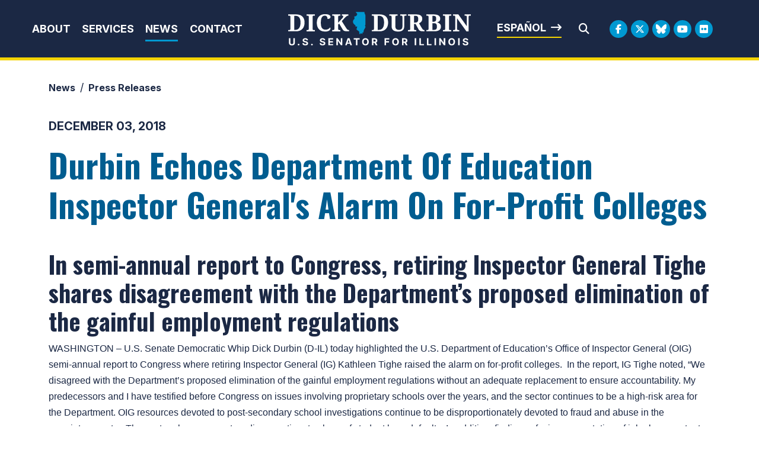

--- FILE ---
content_type: text/html;charset=UTF-8
request_url: https://www.durbin.senate.gov/newsroom/press-releases/durbin-echoes-department-of-education-inspector-generals-alarm-on-for-profit-colleges
body_size: 10874
content:

	
	
	
	
	
	
	
	
	


	


    
	

		
		

		



		
		
			 
		    	
			
		
		

		
		

		

		
		

		 
		 
		 	
		 
                

                    

		
        
		

		
			

			
		

		
		

		
		

		

		
    
	   


	























	  






















  





    

    



 
 
		
		
		
		
		





	


	
	


    



    
    







	







	
	
	

















<!DOCTYPE html>
<!--[if lt IE 7 ]><html lang="en" class="no-js ie ie6"> <![endif]-->
<!--[if IE 7 ]><html lang="en" class="no-js ie ie7"> <![endif]-->
<!--[if IE 8 ]><html lang="en" class="no-js ie ie8"> <![endif]-->
<!--[if IE 9 ]><html lang="en" class="no-js ie ie9"> <![endif]-->
<!--[if IE 10 ]><html lang="en" class="no-js ie ie10"> <![endif]-->
<!--[if IE 11 ]><html lang="en" class="no-js ie ie11"> <![endif]-->
<!--[if gt IE 11]><html lang="en" class="no-js ie"> <![endif]-->
<!--[if !(IE) ]><!-->
<html lang="en" class="no-js">
<!--<![endif]-->

	<head>
		<meta charset="UTF-8">
		<meta http-equiv="X-UA-Compatible" content="IE=edge,chrome=1">


		<meta name="viewport" content="width=device-width, initial-scale=1.0">

		

		
		

		<title>Durbin Echoes Department Of Education Inspector General's Alarm On For-Profit Colleges | U.S. Senator Dick Durbin of Illinois</title>

		
		
			<meta name="twitter:card" content="summary_large_image" />
		

		
		
			
		
		
			
		
		
			
		
		
		<meta name="twitter:title" content="Durbin Echoes Department Of Education Inspector General's Alarm On For-Profit Colleges" />
		


		
		
			
				<meta name="date" content="2018-12-03" />
			
		
		
			
				<meta name="title" content="Durbin Echoes Department Of Education Inspector General's Alarm On For-Profit Colleges" />
			
		
		

		


		
		
			
			

			
		

		

		
			<meta property="og:url" content="https://www.durbin.senate.gov/newsroom/press-releases/durbin-echoes-department-of-education-inspector-generals-alarm-on-for-profit-colleges" />
		

		
		
			<meta property="og:image" content="https://www.durbin.senate.gov/themes/durbin/images/sharelogo.jpg" />
			<meta name="twitter:image" content="https://www.durbin.senate.gov/themes/durbin/images/sharelogo.jpg" />
		

		
			
		
		
			
		
		
			<meta property="og:title" content="Durbin Echoes Department Of Education Inspector General's Alarm On For-Profit Colleges | U.S. Senator Dick Durbin of Illinois" />
			

		
			<meta property="og:description" content="The Official U.S. Senate website of Dick Durbin" />
			<meta name="twitter:description" content="The Official U.S. Senate website of Dick Durbin" />
		

		
		

		
	

	
		<link href="https://www.durbin.senate.gov/themes/durbin/images/favicon.ico" rel="Icon" type="image/x-icon"/>


<script src="/themes/default_v7/scripts/jquery.min.js"></script>
<script src="/themes/default_v7/includes/bootstrap/js/bootstrap.bundle.min.js"></script>
<script src="/themes/default_v7/scripts/jquery.html5-placeholder-shim.js"></script>



	<link rel="stylesheet" href="/themes/default_v7/includes/bootstrap/css/bootstrap.min.css">
	<link rel="stylesheet" href="/themes/default_v7/scripts/font-awesome/css/all.min.css">


		
		
				<link rel="stylesheet" href="/themes/durbin/styles/common.css?cachebuster=1739309436">
		





		<!--[if lte IE 6]>
			<link rel="stylesheet" href="http://universal-ie6-css.googlecode.com/files/ie6.1.1.css" media="screen, projection">
		<![endif]-->

		
		

		
		

		
		
		

		

	



	<link rel="preconnect" href="https://fonts.googleapis.com">
<link rel="preconnect" href="https://fonts.gstatic.com" crossorigin>
<link href="https://fonts.googleapis.com/css2?family=Inter:ital,opsz,wght@0,14..32,100..900;1,14..32,100..900&family=Noto+Serif:ital,wght@0,100..900;1,100..900&family=Oswald:wght@200..700&display=swap" rel="stylesheet">

<script src="https://cdnjs.cloudflare.com/ajax/libs/gsap/3.11.5/gsap.min.js"></script>
<script src="https://cdnjs.cloudflare.com/ajax/libs/gsap/3.11.5/ScrollTrigger.min.js"></script>



<script type="text/javascript">
        function googleTranslateElementInit() {
            new google.translate.TranslateElement({pageLanguage: 'en'}, 'google_translate_element');
        }
    </script>
    <script src="https://translate.google.com/translate_a/element.js?cb=googleTranslateElementInit"></script>







	


	

	

	




    



	


		

		

		



	
	



</head>
<body  id="default" class="senatorx bg3  news-itm ">
<a href="#aria-skip-nav" class="sr-only">Skip to content</a>




	


	


<!--googleoff: all-->

	<div class="modal fade" id="NavMobileModal">
	  <div class="modal-dialog modal-lg">
		<div class="modal-content">
			<div class="modal-header">
				<a  class="close rounded-circle shadow-sm" data-bs-dismiss="modal"><span aria-hidden="true"><i class="fas fa-times"></i></span><span class="sr-only">Close</span></a>
			  </div>
		  <div class="modal-body">
		   <ul class="nav nav-pills flex-column text-center" id="modal-nav">
			   
				
					<li  class="nav-item home">
						<a href="/">Home</a>
					</li>
				
					
						
						
						
						
						
							
							
							
							
						
						
							
								
							
							
							
								
							
								
							
								
							
								
							
							
						
				
					<li class="nav-item dropdown no-descriptions">  
					<span class="topnavitems">
						<a href="https://www.durbin.senate.gov/about" >About</a>
						<a alt="Toggle for About" class="btn btn-toggle-dropdown" aria-expanded="false" data-bs-toggle="dropdown" data-bs-target="#nav42F5F5FC-4040-F985-52CD-26CBD5B79056"><i class="fa-solid fa-circle-plus"></i></a>
					</span>
						
							
								

		
		
			
			
			
			
			
				
					
						<ul class="dropdown-menu collapse" id="nav42F5F5FC-4040-F985-52CD-26CBD5B79056" data-bs-parent="#modal-nav">
					
					
					
					
						
						
						
						
						
						
								
								
						
						<li class="">
							
							<a href="https://www.durbin.senate.gov/about-dick-durbin">About Dick Durbin </a>
							

		
		
			
			
			
			
			
		

		

		
						</li>
					
					
						
						
						
						
						
						
								
								
						
						<li class="">
							
							<a href="https://www.durbin.senate.gov/about/committees-assignments">Committee Assignments </a>
							

		
		
			
			
			
			
			
		

		

		
						</li>
					
					
						
						
						
						
						
						
								
								
						
						<li class="">
							
							<a href="https://www.durbin.senate.gov/about/illinois">About Illinois </a>
							

		
		
			
			
			
			
			
		

		

		
						</li>
					
					
						
						
						
						
						
						
								
								
						
						<li class="">
							
							<a href="https://www.durbin.senate.gov/issues-landing">Issues </a>
							

		
		
			
			
			
			
			
		

		

		
						</li>
					

					
						</ul>
					
				
			
		

		

		
	
							
						
					</li>
					
				
					
						
						
						
						
						
							
							
							
							
						
						
							
								
							
							
							
								
									
									
							
						
				
					<li class="nav-item dropdown ">  
					<span class="topnavitems">
						<a href="https://www.durbin.senate.gov/help/" >Services</a>
						<a alt="Toggle for Services" class="btn btn-toggle-dropdown" aria-expanded="false" data-bs-toggle="dropdown" data-bs-target="#nav43191D77-4040-F985-52CD-E657F9F39B3B"><i class="fa-solid fa-circle-plus"></i></a>
					</span>
						
							
								

		
		
			
			
			
			
			
				
					
						<ul class="dropdown-menu collapse" id="nav43191D77-4040-F985-52CD-E657F9F39B3B" data-bs-parent="#modal-nav">
					
					
					
					
						
						
						
						
						
						
								
								
						
						<li class="">
							
							<a href="https://www.durbin.senate.gov/help/services">Federal Agency Assistance </a>
							

		
		
			
			
			
			
			
		

		

		
						</li>
					
					
						
						
						
						
						
						
								
								
						
						<li class="">
							
							<a href="https://www.durbin.senate.gov/help/scheduling-requests">Scheduling Request </a>
							

		
		
			
			
			
			
			
		

		

		
						</li>
					
					
						
						
						
						
						
						
								
								
						
						<li class="">
							
							<a href="https://www.durbin.senate.gov/help/academy/">Academy Nominations </a>
							

		
		
			
			
			
			
			
		

		

		
						</li>
					
					
						
						
						
						
						
						
								
								
						
						<li class="">
							
							<a href="https://www.durbin.senate.gov/help/internships">Internships </a>
							

		
		
			
			
			
			
			
		

		

		
						</li>
					
					
						
						
						
						
						
						
								
								
						
						<li class="">
							
							<a href="https://www.durbin.senate.gov/help/request-a-flag">Flag Requests </a>
							

		
		
			
			
			
			
			
		

		

		
						</li>
					
					
						
						
						
						
						
						
								
								
						
						<li class="">
							
							<a href="https://www.durbin.senate.gov/help/visiting">Visit Washington, D.C. </a>
							

		
		
			
			
			
			
			
		

		

		
						</li>
					
					
						
						
						
						
						
						
								
								
						
						<li class="">
							
							<a href="https://www.durbin.senate.gov/help/more">More </a>
							

		
		
			
			
			
			
			
		

		

		
						</li>
					
					
						
						
						
						
						
						
								
								
						
						<li class="">
							
							<a href="https://www.durbin.senate.gov/issues/fy26-congressionally-directed-spending-disclosures">FY26 Congressionally Directed Spending Disclosures </a>
							

		
		
			
			
			
			
			
		

		

		
						</li>
					

					
						</ul>
					
				
			
		

		

		
	
							
						
					</li>
					
				
					
						
						
						
							
						
						
						
							
								
							
							
							
							
						
						
							
								
							
							
							
								
							
								
							
								
							
							
						
				
					<li class="nav-item selected dropdown no-descriptions">  
					<span class="topnavitems">
						<a href="https://www.durbin.senate.gov/newsroom" >News</a>
						<a alt="Toggle for News" class="btn btn-toggle-dropdown" aria-expanded="false" data-bs-toggle="dropdown" data-bs-target="#nav866992C0-4040-F985-52CD-2B81ACE8C0D1"><i class="fa-solid fa-circle-plus"></i></a>
					</span>
						
							
								

		
		
			
			
			
			
			
				
					
						<ul class="dropdown-menu collapse" id="nav866992C0-4040-F985-52CD-2B81ACE8C0D1" data-bs-parent="#modal-nav">
					
					
					
					
						
						
						
						
						
						
								
								
						
						<li class="highlight">
							
							<a href="https://www.durbin.senate.gov/newsroom/press-releases">Press Releases </a>
							

		
		
			
			
			
			
			
		

		

		
						</li>
					
					
						
						
						
						
						
						
								
								
						
						<li class="">
							
							<a href="https://www.durbin.senate.gov/newsroom/photos">Photo Gallery </a>
							

		
		
			
			
			
			
			
		

		

		
						</li>
					
					
						
						
						
						
						
						
								
								
						
						<li class="">
							
							<a href="https://www.durbin.senate.gov/newsroom/video">Video Gallery </a>
							

		
		
			
			
			
			
			
		

		

		
						</li>
					

					
						</ul>
					
				
			
		

		

		
	
							
						
					</li>
					
				
					
						
						
						
						
						
						
							
							
							
							
						
				
					<li class="nav-item no-descriptions">  
					<span class="topnavitems">
						<a href="https://www.durbin.senate.gov/contact/" >Contact</a>
						<a alt="Toggle for Contact" class="btn btn-toggle-dropdown" aria-expanded="false" data-bs-toggle="dropdown" data-bs-target="#nav96AC3827-4040-F985-52CD-D5B6C988CE02"><i class="fa-solid fa-circle-plus"></i></a>
					</span>
						
					</li>
					
				
					
				
					
				
					
				
					
				
					
				
				
			</ul>
		  </div>
		</div>
	  </div>
	</div>

	<script>
		document.addEventListener('DOMContentLoaded', function () {
			var toggleButtons = document.querySelectorAll('.btn-toggle-dropdown');
		
			toggleButtons.forEach(function(toggleButton) {
				var dropdownMenuId = toggleButton.getAttribute('data-bs-target');
				var dropdownMenu = document.querySelector(dropdownMenuId);
		
				toggleButton.addEventListener('click', function () {
					var isExpanded = toggleButton.getAttribute('aria-expanded') === 'true';
					toggleButton.setAttribute('aria-expanded', !isExpanded);
					toggleButton.querySelector('i').className = isExpanded ? 'fa-solid fa-circle-plus' : 'fa-solid fa-circle-minus';
					$(dropdownMenu).collapse('toggle'); // Use Bootstrap's collapse plugin
				});
			});

		});
		</script>
	
	
	<div class="modal fade" id="SearchModal">
	
		<div class="modal-dialog modal-lg">
			<div class="modal-content">
				<div class="modal-header">
					<a  class="close rounded-circle shadow-sm" data-bs-dismiss="modal"><span aria-hidden="true"><i class="fas fa-times"></i></span><span class="sr-only">Close</span></a>
				  </div>
			
				<div class="modal-body">
					<div id="searchpopup">
						
						
						
						
						
						
						
						
						
						
						
						
						
						
						
						
						
						
						
						
						
						
						
						
						
						
						
						
						
						
						
						<form aria-label="search field" id="sitesearchmodal" role="search" method="get" action="/search" class="pull-right form-inline">
							<label for="search-fieldmodal" style="text-indent:-9000px;display:none;">Mobile Site Search</label>
							<input type="search" id="search-fieldmodal" name="q" placeholder="Search">
							<input type="hidden" name="access" value="p" />
							<input type="hidden" name="as_dt" value="i" />
							<input type="hidden" name="as_epq" value="" />
							<input type="hidden" name="as_eq" value="" />
							<input type="hidden" name="as_lq" value="" />
							<input type="hidden" name="as_occt" value="any" />
							<input type="hidden" name="as_oq" value="" />
							<input type="hidden" name="as_q" value="" />
							<input type="hidden" name="as_sitesearch" value="" />
							<input type="hidden" name="client" value="" />
							<input type="hidden" name="sntsp" value="0" />
							<input type="hidden" name="filter" value="0" />
							<input type="hidden" name="getfields" value="" />
							<input type="hidden" name="lr" value="" />
							<input type="hidden" name="num" value="15" />
							<input type="hidden" name="numgm" value="3" />
							<input type="hidden" name="oe" value="UTF8" />
							<input type="hidden" name="output" value="xml_no_dtd" />
							<input type="hidden" name="partialfields" value="" />
							<input type="hidden" name="proxycustom" value="" />
							<input type="hidden" name="proxyreload" value="0" />
							<input type="hidden" name="proxystylesheet" value="default_frontend" />
							<input type="hidden" name="requiredfields" value="" />
							<input type="hidden" name="sitesearch" value="" />
							<input type="hidden" name="sort" value="date:D:S:d1" />
							<input type="hidden" name="start" value="0" />
							<input type="hidden" name="ud" value="1" />
							<button aria-label="search" type="submit"><span class="search">SEARCH</span></button>
						</form>
					</div>
				</div>
			</div>
		</div>
	</div>







	<div id="header" class="interior">

		<div id="siteheader">
				<div  class="header-holder">
			
					<div class="header-nav-holder">
						<div class="nav-hold right-slide-search inline-item">
							<!--googleoff: all-->





<div class="navbar">
		<nav aria-label="Main Desktop Menu">
       <ul class="nav nav-pills nav-justified hidden-xs hidden-sm hidden-xxs" id="main-nav">
       	
				
				
					
						
						
						
						
						
							
							
							
							
						
						
							
								
							
							
							
								
							
								
							
								
							
								
							
							
						
					<li class="dropdown no-descriptions">  <a href="https://www.durbin.senate.gov/about" >About</a>
						
							
								

		
		
			
			
			
			
			
				
					
						<ul class="dropdown-menu collapse" id="nav42F5F5FC-4040-F985-52CD-26CBD5B79056" data-bs-parent="#modal-nav">
					
					
					
					
						
						
						
						
						
						
								
								
						
						<li class="">
							
							<a href="https://www.durbin.senate.gov/about-dick-durbin">About Dick Durbin </a>
							

		
		
			
			
			
			
			
		

		

		
						</li>
					
					
						
						
						
						
						
						
								
								
						
						<li class="">
							
							<a href="https://www.durbin.senate.gov/about/committees-assignments">Committee Assignments </a>
							

		
		
			
			
			
			
			
		

		

		
						</li>
					
					
						
						
						
						
						
						
								
								
						
						<li class="">
							
							<a href="https://www.durbin.senate.gov/about/illinois">About Illinois </a>
							

		
		
			
			
			
			
			
		

		

		
						</li>
					
					
						
						
						
						
						
						
								
								
						
						<li class="">
							
							<a href="https://www.durbin.senate.gov/issues-landing">Issues </a>
							

		
		
			
			
			
			
			
		

		

		
						</li>
					

					
						</ul>
					
				
			
		

		

		
	
							
						
					</li>
					
				
					
						
						
						
						
						
							
							
							
							
						
						
							
								
							
							
							
								
									
									
							
						
					<li class="dropdown multiple-descriptions">  <a href="https://www.durbin.senate.gov/help/" >Services</a>
						
							
								

		
		
			
			
			
			
			
				
					
						<ul class="dropdown-menu collapse" id="nav43191D77-4040-F985-52CD-E657F9F39B3B" data-bs-parent="#modal-nav">
					
					
					
					
						
						
						
						
						
						
								
								
						
						<li class="">
							
							<a href="https://www.durbin.senate.gov/help/services">Federal Agency Assistance </a>
							

		
		
			
			
			
			
			
		

		

		
						</li>
					
					
						
						
						
						
						
						
								
								
						
						<li class="">
							
							<a href="https://www.durbin.senate.gov/help/scheduling-requests">Scheduling Request </a>
							

		
		
			
			
			
			
			
		

		

		
						</li>
					
					
						
						
						
						
						
						
								
								
						
						<li class="">
							
							<a href="https://www.durbin.senate.gov/help/academy/">Academy Nominations </a>
							

		
		
			
			
			
			
			
		

		

		
						</li>
					
					
						
						
						
						
						
						
								
								
						
						<li class="">
							
							<a href="https://www.durbin.senate.gov/help/internships">Internships </a>
							

		
		
			
			
			
			
			
		

		

		
						</li>
					
					
						
						
						
						
						
						
								
								
						
						<li class="">
							
							<a href="https://www.durbin.senate.gov/help/request-a-flag">Flag Requests </a>
							

		
		
			
			
			
			
			
		

		

		
						</li>
					
					
						
						
						
						
						
						
								
								
						
						<li class="">
							
							<a href="https://www.durbin.senate.gov/help/visiting">Visit Washington, D.C. </a>
							

		
		
			
			
			
			
			
		

		

		
						</li>
					
					
						
						
						
						
						
						
								
								
						
						<li class="">
							
							<a href="https://www.durbin.senate.gov/help/more">More </a>
							

		
		
			
			
			
			
			
		

		

		
						</li>
					
					
						
						
						
						
						
						
								
								
						
						<li class="">
							
							<a href="https://www.durbin.senate.gov/issues/fy26-congressionally-directed-spending-disclosures">FY26 Congressionally Directed Spending Disclosures </a>
							

		
		
			
			
			
			
			
		

		

		
						</li>
					

					
						</ul>
					
				
			
		

		

		
	
							
						
					</li>
					
				
					
						
						
						
							
						
						
						
							
								
							
							
							
							
						
						
							
								
							
							
							
								
							
								
							
								
							
							
						
					<li class="selected dropdown no-descriptions">  <a href="https://www.durbin.senate.gov/newsroom" >News</a>
						
							
								

		
		
			
			
			
			
			
				
					
						<ul class="dropdown-menu collapse" id="nav866992C0-4040-F985-52CD-2B81ACE8C0D1" data-bs-parent="#modal-nav">
					
					
					
					
						
						
						
						
						
						
								
								
						
						<li class="highlight">
							
							<a href="https://www.durbin.senate.gov/newsroom/press-releases">Press Releases </a>
							

		
		
			
			
			
			
			
		

		

		
						</li>
					
					
						
						
						
						
						
						
								
								
						
						<li class="">
							
							<a href="https://www.durbin.senate.gov/newsroom/photos">Photo Gallery </a>
							

		
		
			
			
			
			
			
		

		

		
						</li>
					
					
						
						
						
						
						
						
								
								
						
						<li class="">
							
							<a href="https://www.durbin.senate.gov/newsroom/video">Video Gallery </a>
							

		
		
			
			
			
			
			
		

		

		
						</li>
					

					
						</ul>
					
				
			
		

		

		
	
							
						
					</li>
					
				
					
						
						
						
						
						
						
							
							
							
							
						
					<li class="no-descriptions">  <a href="https://www.durbin.senate.gov/contact/" >Contact</a>
						
					</li>
					
				
					
				
					
				
					
				
					
				
					
				
				
			</ul>
		</nav>

		
		<a class="togglemenu hidden-md hidden-lg" data-bs-toggle="modal" data-bs-target="#NavMobileModal">

			<i class="fas fa-bars"></i>
			<span class="hidden">MENU</span>

		</a>
	</div>

<!--googleon: all-->

						</div>

						<div class="logo-holder">
							<a href = "/" class = "logo-hold top-left inline-item" >
								<h1 class="sr-only">Senator Dick Durbin</h1>
								<img alt="Header internal site logo" id="homelogo" class = "top-logo" src = "/themes/durbin/images/logo.svg">
							</a>
						</div>
							
						<div class="right-holder">
							<div class="esbutton">
								<a href="#" id="translateButton" class="textarrow spanish" onclick="translatePage()">Español</a>
							</div>
							<div class = "searchbar">
								<a class="srchbutton hidden-xs hidden-sm hidden-xxs">
    <i class="searchbutton fas fa-search"></i>
</a>
<a class="srchbuttonmodal hidden-md hidden-lg" data-bs-toggle="modal" data-bs-target="#SearchModal">
    <i class="fas fa-search"></i>
    <span class="hidden">Modal Search Button</span>
</a>
<div id="search">
    
    
    
    
    
    
    
    
    
    
    
    
    
    
    
    
    
    
    
    
    
    
    
    
    
    
    
    
    
    
    
    <form id="sitesearch" role="search" method="get" action="/search" class="form-inline">
        <label for="search-field" style="text-indent:-9000px;">Mobile Site Search</label>
        <input type="search" id="search-field" name="q" placeholder="Search">
        <input type="hidden" name="access" value="p" />
        <input type="hidden" name="as_dt" value="i" />
        <input type="hidden" name="as_epq" value="" />
        <input type="hidden" name="as_eq" value="" />
        <input type="hidden" name="as_lq" value="" />
        <input type="hidden" name="as_occt" value="any" />
        <input type="hidden" name="as_oq" value="" />
        <input type="hidden" name="as_q" value="" />
        <input type="hidden" name="as_sitesearch" value="" />
        <input type="hidden" name="client" value="" />
        <input type="hidden" name="sntsp" value="0" />
        <input type="hidden" name="filter" value="0" />
        <input type="hidden" name="getfields" value="" />
        <input type="hidden" name="lr" value="" />
        <input type="hidden" name="num" value="15" />
        <input type="hidden" name="numgm" value="3" />
        <input type="hidden" name="oe" value="UTF8" />
        <input type="hidden" name="output" value="xml_no_dtd" />
        <input type="hidden" name="partialfields" value="" />
        <input type="hidden" name="proxycustom" value="" />
        <input type="hidden" name="proxyreload" value="0" />
        <input type="hidden" name="proxystylesheet" value="default_frontend" />
        <input type="hidden" name="requiredfields" value="" />
        <input type="hidden" name="sitesearch" value="" />
        <input type="hidden" name="sort" value="date:D:S:d1" />
        <input type="hidden" name="start" value="0" />
        <input type="hidden" name="ud" value="1" />
        <button type="submit" aria-label="Submit Search">
            <i class="fas fa-search"></i><span class="sr-only">Submit Search</span>
        </button>
        <a class="closesearch hidden-xs hidden-sm hidden-xxs">
            <i class="searchbutton fas fa-times"></i>
        </a>
    </form>
</div>
<script type="text/javascript">
    $( ".srchbutton" ).click(function(e) {

        // NOTE: sometimes the search body page has an id of search; so we specifically target the div
        $( "div#search" ).toggleClass( "showme" );

        if ($( "div#search" ).hasClass( "showme" )){
        //	$( ".nav" ).addClass('fade-out');
            $( ".togglemenu" ).fadeOut( 0 );
            $( "div#search #sitesearch #search-field").focus();
        }else{
            //$( ".nav" ).removeClass('fade-out')
            $( ".togglemenu" ).delay( 300 ).fadeIn( 300 );
        };
       
    });

    $( ".closesearch" ).click(function(e) {
        $( "div#search" ).removeClass( "showme" );
    });
</script>
							</div>
							<div class = "social__links social__links--top">
									<ul class = "social-list list-inline list-unstyled">
  <li class = "list-inline-item"><a class="facebook" aria-label="Facebook Logo" href= "https://www.facebook.com/SenatorDurbin" target = "_blank"><i class="fa-brands fa-facebook-f"></i><span class="hidden">Facebook Logo</span></a></li>
  <li class = "list-inline-item"><a class="twitter" aria-label="Twitter Logo" href= "https://twitter.com/SenatorDurbin" target = "_blank"><i class="fa-brands fa-x-twitter"></i><span class="hidden">Twitter Logo</span></a></li>
  <li class = "list-inline-item"><a class="flickr" href = "https://bsky.app/profile/durbin.senate.gov" target = "_blank"><i class="fa-brands fa-bluesky"></i></i><span class="hidden">Bluesky Logo</span></a></li>
  <li class = "list-inline-item"><a class="youtube" aria-label="Youtube Logo" href= "https://www.youtube.com/user/SenatorDurbin" target = "_blank"><i class="fa-brands fa-youtube"></i></i><span class="hidden">Youtube Logo</span></a></li>
  
   <li class = "list-inline-item"><a class="flickr" href = "https://www.flickr.com/photos/senatordurbin/" target = "_blank"><i class="fa-brands fa-flickr"></i></i><span class="hidden">Flickr Logo</span></a></li>
</ul>
							</div>
						</div>
					</div>
				</div>
		</div>
		

<div id="google_translate_element" style="display:none;"></div>
<script>
    function translatePage() {
        const selectField = document.querySelector('.goog-te-combo');
        if (selectField) {
            selectField.value = 'es'; // Replace 'es' with the desired language code (e.g., 'fr' for French)
            selectField.dispatchEvent(new Event('change'));
        }
    }
</script>
</div>


<div id="aria-skip-nav"></div>












	



	
	<div id="content" role="main">







	

	
	
		
		
	













	
	<div class="container" id="main_container">
	







<div class='breadcrumb' role='region' aria-label='Breadcrumbs' id='breadcrumb'><div class='breadcrumb__holder--list list-inline'><div class='breadcrumb__holder--listitem list-inline-item'><a href='https://www.durbin.senate.gov/'>Home</a></div><div class='breadcrumb__holder--listitem list-inline-item'><a href='https://www.durbin.senate.gov/newsroom'>News</a></div><div class='breadcrumb__holder--listitem list-inline-item'><a href='https://www.durbin.senate.gov/newsroom/press-releases'>Press Releases</a></div></div></div>



	




<div class="one_column row">


	
	




	

	<div class="clearfix col-md-12" id="main_column">


	



	
	<div id="newscontent" class="article">
	
	<div id="press">
		
		
			
				<span class="date black">December 03, 2018</span>
				<h1 class="main_page_title">Durbin Echoes Department Of Education Inspector General's Alarm On For-Profit Colleges</h1>
			
				

	



	

	

	

	 
	

	

			


		








	

	

	

	

	

	





		

		
		
		
		
		
		
		
		
		

		
		
			
		

        
				<h2 class="subtitle">In semi-annual report to Congress, retiring Inspector General Tighe shares disagreement with the Department’s proposed elimination of the gainful employment regulations</h2>
			
			<p><span style="font-family: helvetica; font-size: medium;">WASHINGTON &ndash; U.S. Senate Democratic Whip Dick Durbin (D-IL) today highlighted the U.S. Department of Education&rsquo;s Office of Inspector General (OIG) semi-annual report to Congress where retiring Inspector General (IG) Kathleen Tighe raised the alarm on for-profit colleges.&nbsp; In the report, IG Tighe noted, &ldquo;We disagreed with the Department&rsquo;s proposed elimination of the gainful employment regulations without an adequate replacement to ensure accountability. My predecessors and I have testified before Congress on issues involving proprietary schools over the years, and the sector continues to be a high-risk area for the Department. OIG resources devoted to post-secondary school investigations continue to be disproportionately devoted to fraud and abuse in the proprietary sector. The sector also represents a disproportionate share of student loan defaults. In addition, findings of misrepresentation of job placement rates and guaranteed employment by Corinthian Colleges and other schools provide a clear demonstration of the need for particular accountability.&rdquo;&nbsp; The full report can be found <span style="text-decoration: underline;"><a href="https://www2.ed.gov/about/offices/list/oig/semiann/sar77.pdf">here</a></span>.</span></p>
<p><span style="font-family: helvetica; font-size: medium;"><b>&ldquo;Today&rsquo;s report by retiring Inspector General Kathleen Tighe warns us that for-profit colleges represent a disproportionate risk to students and taxpayers in higher education,&rdquo; </b>said Durbin.<b>&nbsp; &ldquo;Unfortunately, this important independent analysis will be ignored by Secretary DeVos and the former for-profit college executives she&rsquo;s installed in high-level positions over at the Department.&nbsp; Students and taxpayers will suffer this surrender to greed by Secretary DeVos.&rdquo;</b></span></p>
<p><span style="font-family: helvetica; font-size: medium;">The for-profit college industry enrolls just nine percent of all post-secondary students, but accounts for 33 percent of all federal student loan defaults.&nbsp; In the last five years, nearly every major for-profit college has been investigated or sued by one or more state attorney general and federal agency for unfair, deceptive, and abusive practices.</span></p>
<p align="center"><span style="font-family: helvetica; font-size: medium;">-30-</span></p>
<p><span style="font-family: helvetica; font-size: medium;">&nbsp;</span></p>
			
			
			
		

		
	</div>
	<!--googleoff: all-->
<div id="pagetools">
	

	<script>// cribbed from jquery migrate plugin @ https://github.com/jquery/jquery-migrate/blob/master/src/core.js
		if (typeof uaMatch == 'undefined') {
			var uaMatch = function( ua ) {
				ua = ua.toLowerCase();

				var match = /(chrome)[ \/]([\w.]+)/.exec( ua ) ||
					/(webkit)[ \/]([\w.]+)/.exec( ua ) ||
					/(opera)(?:.*version|)[ \/]([\w.]+)/.exec( ua ) ||
					/(msie) ([\w.]+)/.exec( ua ) ||
					ua.indexOf("compatible") < 0 && /(mozilla)(?:.*? rv:([\w.]+)|)/.exec( ua ) ||
					[];

				return {
					browser: match[ 1 ] || "",
					version: match[ 2 ] || "0"
				};
			};

			var matched = uaMatch( navigator.userAgent );
			var browser = {};

			if ( matched.browser ) {
				browser[ matched.browser ] = true;
				browser.version = matched.version;
			}

			// Chrome is Webkit, but Webkit is also Safari.
			if ( browser.chrome ) {
				browser.webkit = true;
			} else if ( browser.webkit ) {
				browser.safari = true;
			}
		}
	</script>

	<div id="fb-root"></div>
	<div class="clearfix"></div>
	<ul id="actions" class="list-unstyled  list-inline">

		
			<li class=" list-inline-item">
				<a class="btn btn-xs tools print"><i class="fas fa-print"></i>&nbsp;&nbsp;Print</a>
			</li>
		
		
			
				<li class=" list-inline-item">
					<a class="btn btn-xs tools email"><i class="fas fa-envelope"></i>&nbsp;&nbsp;Email</a>
				</li>
			
		
		
			<li id="fb-li" class=" list-inline-item">
				<a class="btn btn-xs tools facebook"  data-link="http://www.durbin.senate.gov/newsroom/press-releases/durbin-echoes-department-of-education-inspector-generals-alarm-on-for-profit-colleges" data-text="Durbin Echoes Department Of Education Inspector General's Alarm On For-Profit Colleges"><i class="fab fa-facebook-square"></i>&nbsp;&nbsp;Share</a>

			</li>
		

		
			<li id="twitter-li" class=" list-inline-item">
				<a class="btn btn-xs tools twitter" data-link="http://www.durbin.senate.gov/newsroom/press-releases/durbin-echoes-department-of-education-inspector-generals-alarm-on-for-profit-colleges" data-text="Durbin Echoes Department Of Education Inspector General's Alarm On For-Profit Colleges"><i class="fab fa-twitter"></i>&nbsp;&nbsp;Tweet</a>
			</li>
		
	</ul>

	<script>
	
    $(document).ready(function () {
      if ($('.tools')) {
        $('.tools').bind('click', function () {

		var shareLink = $(this).attr('data-link');
          var shareText = $(this).attr('data-text');

          if (!shareLink) {
            shareLink = window
              .location
              .href
              .replace(/\/?$/, '');
          }

          if (shareText) {
            shareText = 'text=' + shareText + '&';
          }
          var caption = "Check this out!"
          var link;
          var newWindow;

          if ($(this).hasClass('twitter')) {
            link = 'http://www.twitter.com/share?' + shareText + 'url=' + shareLink;
            console.log(link);
            newWindow = window.open(link, 'twitter', "height=600,width=600");
          }

          if ($(this).hasClass('facebook')) {
            link = 'https://www.facebook.com/sharer/sharer.php?u=' + shareLink + '&display=popup';
            newWindow = window.open(link, 'facebook', "height=600,width=600");
          }

          if ($(this).hasClass('email')) {
            var lb = '%0D%0A';
            var body = 'From https://www.durbin.senate.gov/:' + lb + lb + shareLink;
            window.location.href = 'mailto:?subject=' + caption + '&body=' + body;
          }

          if ($(this).hasClass('print')) {
            window.print();
          }
        });
      }
    });
  
	</script>

	
</div>

<!--googleon: all-->


	
	

</div>

	
	
	



    
	
	


    
    
    
    	
    	
			<div class="prevpress">
				
				
					
				

				<div class="prevpress__holder row align-items-center justify-content-between">
				
					
						<div class="col col-md-6 col-sm-6 next">
						<a class="buttonarrow btn left nextarticle" href="/newsroom/press-releases/durbin-duckworth-statement-honoring-illinois-bicentennial-">Previous Article</a>
					</div>
					
					
						<div class="col col-md-6 col-sm-6 text-end previous">
						<a class="buttonarrow btn prevarticle" href="/newsroom/press-releases/durbin-calls-for-full-senate-briefing-by-cia-director-haspel-on-saudi-involvement-in-khashoggi-murder">Next Article</a>
					</div>
					
				</div>
			</div>
    	
    
	














	

	</div>



	
	



	
</div>


</div>
</div>

	

<script>

	window.refreshScrollTriggers = () => {
	ScrollTrigger.getAll().forEach(t => t.refresh());
	};


if (typeof window.makeStickyHeader !== 'function') {
window.makeStickyHeader = function (containerProp) {
	var siteHeader = $('#siteheader');
	
	var isHome = false;

	


	ScrollTrigger.defaults({
		// uncomment to see debug markers
		//markers: true
	});


// Pin SiteHeader when it hits the top of the viewport
if (siteHeader) {
		var stickyHeader = ScrollTrigger.create({
			id: 'SiteHeader', // creates .pin-spacer-SiteHeader which we target in _SiteHeader.scss
			trigger: siteHeader,
			endTrigger: 'html',
			start: 'top top-=1',
			end: 'bottom top',
			pin: true,
			pinSpacing: false,
			// pinReparent: isHome,
			onToggle: function (state) {
				var isActive = state.isActive;
				setTimeout(() => {
					(isActive) ? $('#header').addClass('scrolling').removeClass('topped') : $('#header').removeClass('scrolling').addClass('topped')
					
				}, 100);
			}
		})
	}


}
}

$(function () {
window.makeStickyHeader();

});



$(".halfbold").each(function() {
    var get_text = $(this).text();
    var splitT = get_text.split(" ");
    var halfIndex = Math.round(splitT.length / 3);
    var newText = '';
    for(var i = 0; i < splitT.length; i++) {
        if(i == halfIndex) {
            newText += '<span class="boldtext">';
        }
        newText += splitT[i] + " ";
    }
    newText += '</span>';
    $(this).html(newText);
});



$(window).scroll(function() {
	


	var scrolling_position = $(window).scrollTop() + 100
    var window_height = $(window).height()
    
    $(".sectionanimate").each(function(){
      var product_position = $(this).position().top
      if(product_position <= scrolling_position + window_height)
        $(this).addClass("showingthis")
    });

});

	$( window ).load(function() {
		
		var mainbody = $("#content").height();
		var mainwindow = $(window).height();
		if (mainbody < mainwindow){
			$( "#content" ).css( "min-height", mainwindow - 210 );
		}
	});


	$(document).ready(function() {
	
	setTimeout(function(){
		$('.ghost').each(function(i){
			var button = $(this);
				setTimeout(function() {
				button.toggleClass('boo', !button.hasClass('boo'));
			}, 300*i);
		});
	}, 400);
	
	
	setTimeout(function(){
		$('.buttonslide').each(function(i){
			var button = $(this);
				setTimeout(function() {
				button.toggleClass('slideup', !button.hasClass('slideup'));
			}, 300*i);
		});
	}, 400);
	
	setTimeout(function(){
		$('.textslide').each(function(i){
			var button = $(this);
				setTimeout(function() {
				button.toggleClass('slideright', !button.hasClass('slideright'));
			}, 300*i);
		});
	}, 200);

	setTimeout(function(){
		$('.textslideup').each(function(i){
			var button = $(this);
				setTimeout(function() {
				button.toggleClass('slidetop', !button.hasClass('slidetop'));
			}, 0*i);
		});
	}, 0);
		ScrollTrigger.refresh();
	});





	setTimeout(function(){
		$('.delay').each(function(i){
			var item = $(this);
				setTimeout(function() {
				item.toggleClass('animate', !item.hasClass('animate'));
			}, 300*i);
		});
	}, 600);


	(function($, window) {
        var adjustAnchor = function() {

            var $anchor = $(':target'),
                    fixedElementHeight = -200;

            if ($anchor.length > 0) {

                $('html, body')
                    .stop()
                    .animate({
                        scrollTop: $anchor.offset().top + fixedElementHeight
                    },-200);

            }

        };

        $(window).on('hashchange load', function() {
            adjustAnchor();
        });

    })(jQuery, window);

$('body').on('formLoaded', function() { 
	window.refreshScrollTriggers();
	
});

$(".amend-form-container form").submit(function(){
	$$('.formtext-top').addClass('hide-on-submit');
})


</script>

<footer class="footer text-center">
	<div class="container">
		<div class="footerstyles">
			<div class="leftside row justify-content-between align-items-center">
	
				<div class="footer-nodes col-lg-10 align-self-center">

					<ul class="list-unstyled list-inline inline-item">
				
					
					

						
							
							
							
							<li class="list-inline-item">  
								<a class="footer-link"  href="https://www.durbin.senate.gov/about">About</a>
							
							</li>
						
						
					

						
							
							
							
							<li class="list-inline-item">  
								<a class="footer-link"  href="https://www.durbin.senate.gov/help/">Services</a>
							
							</li>
						
						
					

						
							
							
							
								
							
							<li class="list-inline-item selected">  
								<a class="footer-link"  href="https://www.durbin.senate.gov/newsroom">News</a>
							
							</li>
						
						
					

						
							
							
							
							<li class="list-inline-item">  
								<a class="footer-link"  href="https://www.durbin.senate.gov/contact/">Contact</a>
							
							</li>
						
						
					

						
					

						
					

						
					

						
					

						
					
					
				</ul>
			
			
		</div>
			<div class="footersocial col-lg-2">
			
				<div class="inline-item social__links social__links--bottom">
					<ul class = "social-list list-inline list-unstyled">
  <li class = "list-inline-item"><a class="facebook" aria-label="Facebook Logo" href= "https://www.facebook.com/SenatorDurbin" target = "_blank"><i class="fa-brands fa-facebook-f"></i><span class="hidden">Facebook Logo</span></a></li>
  <li class = "list-inline-item"><a class="twitter" aria-label="Twitter Logo" href= "https://twitter.com/SenatorDurbin" target = "_blank"><i class="fa-brands fa-x-twitter"></i><span class="hidden">Twitter Logo</span></a></li>
  <li class = "list-inline-item"><a class="flickr" href = "https://bsky.app/profile/durbin.senate.gov" target = "_blank"><i class="fa-brands fa-bluesky"></i></i><span class="hidden">Bluesky Logo</span></a></li>
  <li class = "list-inline-item"><a class="youtube" aria-label="Youtube Logo" href= "https://www.youtube.com/user/SenatorDurbin" target = "_blank"><i class="fa-brands fa-youtube"></i></i><span class="hidden">Youtube Logo</span></a></li>
  
   <li class = "list-inline-item"><a class="flickr" href = "https://www.flickr.com/photos/senatordurbin/" target = "_blank"><i class="fa-brands fa-flickr"></i></i><span class="hidden">Flickr Logo</span></a></li>
</ul>
				</div>
			</div>
		</div>
		
	</div>

	
</footer>

	





	<!--- CUSTOM CODE FOOTER --->


<!--- Google Analytics --->
<!-- Google tag (gtag.js) -->
<script async src="https://www.googletagmanager.com/gtag/js?id=G-47TL4RNSJF"></script>
<script>
 window.dataLayer = window.dataLayer || [];
 function gtag(){dataLayer.push(arguments);}
 gtag('js', new Date());

 gtag('config', 'G-47TL4RNSJF');
</script>

<!--- Adobe --->
<script src="https://assets.adobedtm.com/566dc2d26e4f/f8d2f26c1eac/launch-3a705652822d.min.js"></script>

<!--- END CUSTOM CODE FOOTER --->





<script src="//platform.twitter.com/widgets.js"></script>
<script src="/scripts/vendor/orientation.js?cachebuster=1422459820" defer></script>
<script src="/scripts/vendor/modernizr/modernizr.js?cachebuster=1422459753" defer></script>
<script src="/scripts/vendor/selectivizr/selectivizr.js?cachebuster=1422459536" defer></script>
<script src="/themes/default_v7/scripts/global.js" defer></script>

<script src="/scripts/vendor/mootools/mootools.js?cachebuster=1732229017" defer></script>
<script src="/scripts/vendor/mootools/mootools-more.js?cachebuster=1732229017" defer></script>



<script type="text/template" class="deferred-script">
	// fix for bootstrap tooltip hide/mootools hide collision
	$$('form input,form select,form textarea, input, .nav-tabs li a').each(function(item) { if (typeof item.hide == 'function') { item.hide = null; } });
	Element.implement({
		'slide': function(how, mode){
			return this;
		}
	});
</script>





<script>
	window.top['site_path'] = "9978D419-A3A2-4B4A-9D4B-8CD50CBE2FF7";

	

    var application = {
        "config": {
            "tinymce": {
                "plugins": {
                    "selectvideo": {
                        "player": "jwplayer", // should be set to "legacy" or "jwplayer" currently
                        "youtube": true, // set to true to write the youtube tags for youtube videos
                        "width": "100%", // set width and height on the containing element
                        "height": "100%",
                        "tracking": true
                    }
                }
            }
        },
        "fn": { // deprecated mootools 1.2 stuff that we'll probably still use once we upgrade fully to 1.3
            "defined": function(obj) {
                return (obj != undefined);
            },
            "check": function(obj) {
                return !!(obj || obj === 0);
            }
        },
        "form": {
        	"captchaSiteKey": "",
            "processed": null
			
			
			
        },
        "friendly_urls": true,
        "map": {
            "width": "100%", // set width and height on the containing element
            "height": "100%"
        },
        "siteroot": "https://www.durbin.senate.gov/",
        "theme": "durbin",
        "webroot": "https://www.durbin.senate.gov/"
		
			, "defaultTheme": "default_v7"
		
    };

	var yt_players = [];
	function onYouTubePlayerAPIReady() {
		var carousel = $('.carousel');

		if (carousel.length > 0) {
			carousel.on('slide', function() {
				if (typeof yt_players != 'undefined' && yt_players.constructor === Array && yt_players.length > 0) {
					yt_players.each(function(current) {
						if (application.fn.check(current.player) && typeof current.player.pauseVideo != 'undefined') {
							current.player.pauseVideo();
						}
					});
				}
			});
			//$('.carousel').carousel('cycle');
		}
		Array.each(yt_players, function(video) {
			video.target.innerHTML = "";
			video.player = new YT.Player(video.target, {
				width: video.width,
				height: video.height,
				videoId: video.id,
				playerVars: {
		            controls: 1,
		            showinfo: 0 ,
		            modestbranding: 1,
		            wmode: "transparent"
		        },
				events: {
					'onStateChange': function(event) {
						if (event.data == YT.PlayerState.PLAYING) {
							if (typeof _gaq != 'undefined') { _gaq.push(['_trackEvent', 'Video', 'Play', video.title ]); }
							//$('.carousel').carousel('pause');
							carousel.each(function(index) {
								$(this).carousel('pause');
							});
						} else if (event.data == YT.PlayerState.PAUSED) {
							//if (typeof _gaq != 'undefined') {  _gaq.push(['_trackEvent', 'Video', 'Pause', video.title ]); }
							//$('.carousel').carousel('cycle');
						} else if (event.data == YT.PlayerState.ENDED) {
							if (typeof _gaq != 'undefined') { _gaq.push(['_trackEvent', 'Video', 'Complete', video.title ]); }
							//carousel.carousel('cycle');
							carousel.each(function(index) {
								$(this).carousel('cycle');

							});
						}
					}
				}
			});
		});


	}

	$(function() {
		var tag = document.createElement('script');
		tag.src = "//www.youtube.com/player_api";
		var firstScriptTag = document.getElementsByTagName('script')[0];
		firstScriptTag.parentNode.insertBefore(tag, firstScriptTag);
	});

	function returnfalse() { return false }
</script>






  






<!--[if lt IE 9]>
	<script src="/scripts/polyfills/jquery.backgroundSize.js" type="text/javascript"></script>
	<script type="text/javascript">
		$(function() {
			$('.bg-fix').css({'background-size': 'cover'});
		});
	</script>
<![endif]-->

<script>
	$(function() {
		$('a').each(function() {
			var $this = $(this);
			var newWin = $this.hasClass('new-win');
			var senExit = $this.hasClass('sen-exit');
			if (newWin === true || senExit === true) {
				var href = $this.attr('href');
				if (typeof href !== 'undefined' && href !== '') {
					if (href.indexOf('javascript:') === -1 && href.charAt(0) !== '#') {
						var uri = (senExit === true) ? '' + encodeURIComponent(href) : href;

						$this.click(function(e) {
							e.preventDefault();
							window.open(uri);
						});
					}
				}
			}
		});
	});
</script>



	

<script type="text/javascript">
    /* moved to mootools below; window.addEvent("domready", function() {
        $$("script.deferred-script").each(function(script) {
            Browser.exec((Browser.ie) ? script.innerHTML : script.get("text"));
        });
    });*/

	$(function() {
		$("script.deferred-script").each(function() {
			var text = $(this).text();
			if (window.execScript){
				window.execScript(text);
			} else {
				var script = document.createElement('script');
				script.setAttribute('type', 'text/javascript');
				script.text = text;
				document.head.appendChild(script);
				document.head.removeChild(script);
			}
		});
	});
</script>



</body>
</html>


    
	